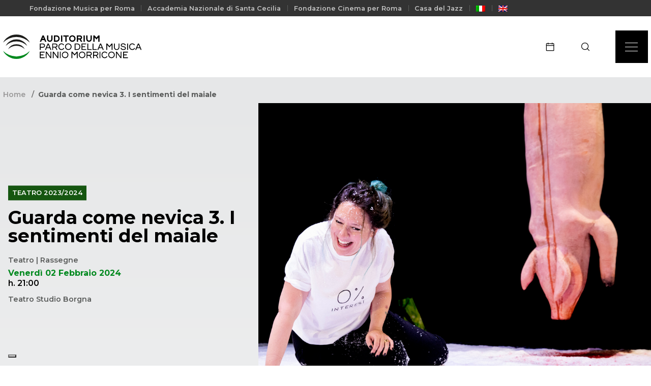

--- FILE ---
content_type: text/html; charset=UTF-8
request_url: https://www.auditorium.com/it/event/guarda-come-nevica-3-i-sentimenti-del-maiale/
body_size: 82182
content:
<!DOCTYPE html><html lang="it-IT"><head>  <script async src="https://www.googletagmanager.com/gtag/js?id=UA-9456341-1"></script> <script>window.dataLayer = window.dataLayer || [];

    function gtag() {
        dataLayer.push(arguments);
    }
    gtag('js', new Date());

    gtag('config', 'UA-9456341-1');</script>  <script async src="https://www.googletagmanager.com/gtag/js?id=G-MZNS347TFS"></script> <script>window.dataLayer = window.dataLayer || [];

    function gtag() {
        dataLayer.push(arguments);
    }
    gtag('js', new Date());
    gtag('config', 'G-MZNS347TFS');</script> <meta charset="UTF-8"><meta http-equiv="X-UA-Compatible" content="IE=edge"><meta name="viewport" content="width=device-width, initial-scale=1.0"><meta name="description" content="Progettato da Renzo Piano, l&#039;Auditorium rappresenta una sofisticata architettura musicale e uno straordinario intervento di riqualificazione urbana."><title>Guarda come nevica 3. I sentimenti del maiale | Auditorium Parco della Musica Ennio Morricone : 	Auditorium Parco della Musica Ennio Morricone</title><link rel="preload" data-rocket-preload as="style" href="https://fonts.googleapis.com/css2?family=Montserrat:wght@400;500;600;700&#038;display=swap" /><link rel="stylesheet" href="https://fonts.googleapis.com/css2?family=Montserrat:wght@400;500;600;700&#038;display=swap" media="print" onload="this.media='all'" /><noscript><link rel="stylesheet" href="https://fonts.googleapis.com/css2?family=Montserrat:wght@400;500;600;700&#038;display=swap" /></noscript><link rel="icon" type="image/x-icon" href="https://www.auditorium.com/wp-content/themes/apm-2024-new-ott/images/favicon.ico"><link href="https://www.auditorium.com/wp-content/themes/apm-2024-new-ott/images/touch.png" rel="apple-touch-icon-precomposed"><meta name='robots' content='index, follow, max-image-preview:large, max-snippet:-1, max-video-preview:-1' /><link rel="alternate" hreflang="it" href="https://www.auditorium.com/it/event/guarda-come-nevica-3-i-sentimenti-del-maiale/" /><link rel="alternate" hreflang="x-default" href="https://www.auditorium.com/it/event/guarda-come-nevica-3-i-sentimenti-del-maiale/" /><meta name="description" content="&quot;I sentimenti del maiale&quot; è l&#039;ultimo spettacolo della trilogia &quot;Guarda come nevica&quot; con Danilo Giuva e Licia Lanera." /><link rel="canonical" href="https://www.auditorium.com/it/event/guarda-come-nevica-3-i-sentimenti-del-maiale/" /><meta property="og:locale" content="it_IT" /><meta property="og:type" content="article" /><meta property="og:title" content="Guarda come nevica 3. I sentimenti del maiale | Auditorium Parco della Musica Ennio Morricone" /><meta property="og:description" content="&quot;I sentimenti del maiale&quot; è l&#039;ultimo spettacolo della trilogia &quot;Guarda come nevica&quot; con Danilo Giuva e Licia Lanera." /><meta property="og:url" content="https://www.auditorium.com/it/event/guarda-come-nevica-3-i-sentimenti-del-maiale/" /><meta property="og:site_name" content="Auditorium Parco della Musica Ennio Morricone" /><meta property="article:publisher" content="https://www.facebook.com/AuditoriumParcodellaMusica" /><meta property="article:modified_time" content="2023-12-28T13:20:36+00:00" /><meta property="og:image" content="https://www.auditorium.com/wp-content/uploads/2023/12/Maiale_Lanera_phGiusto_3.jpg" /><meta property="og:image:width" content="1200" /><meta property="og:image:height" content="830" /><meta property="og:image:type" content="image/jpeg" /><meta name="twitter:card" content="summary_large_image" /><meta name="twitter:site" content="@auditoriumpdm" /><meta name="twitter:label1" content="Tempo di lettura stimato" /><meta name="twitter:data1" content="2 minuti" /> <script type="application/ld+json" class="yoast-schema-graph">{"@context":"https://schema.org","@graph":[{"@type":"WebPage","@id":"https://www.auditorium.com/it/event/guarda-come-nevica-3-i-sentimenti-del-maiale/","url":"https://www.auditorium.com/it/event/guarda-come-nevica-3-i-sentimenti-del-maiale/","name":"Guarda come nevica 3. I sentimenti del maiale | Auditorium Parco della Musica Ennio Morricone","isPartOf":{"@id":"https://www.auditorium.com/it/#website"},"primaryImageOfPage":{"@id":"https://www.auditorium.com/it/event/guarda-come-nevica-3-i-sentimenti-del-maiale/#primaryimage"},"image":{"@id":"https://www.auditorium.com/it/event/guarda-come-nevica-3-i-sentimenti-del-maiale/#primaryimage"},"thumbnailUrl":"https://www.auditorium.com/wp-content/uploads/2023/12/Maiale_Lanera_phGiusto_3.jpg","datePublished":"2023-12-28T13:19:34+00:00","dateModified":"2023-12-28T13:20:36+00:00","description":"\"I sentimenti del maiale\" è l'ultimo spettacolo della trilogia \"Guarda come nevica\" con Danilo Giuva e Licia Lanera.","breadcrumb":{"@id":"https://www.auditorium.com/it/event/guarda-come-nevica-3-i-sentimenti-del-maiale/#breadcrumb"},"inLanguage":"it-IT","potentialAction":[{"@type":"ReadAction","target":["https://www.auditorium.com/it/event/guarda-come-nevica-3-i-sentimenti-del-maiale/"]}]},{"@type":"ImageObject","inLanguage":"it-IT","@id":"https://www.auditorium.com/it/event/guarda-come-nevica-3-i-sentimenti-del-maiale/#primaryimage","url":"https://www.auditorium.com/wp-content/uploads/2023/12/Maiale_Lanera_phGiusto_3.jpg","contentUrl":"https://www.auditorium.com/wp-content/uploads/2023/12/Maiale_Lanera_phGiusto_3.jpg","width":1200,"height":830},{"@type":"BreadcrumbList","@id":"https://www.auditorium.com/it/event/guarda-come-nevica-3-i-sentimenti-del-maiale/#breadcrumb","itemListElement":[{"@type":"ListItem","position":1,"name":"Home","item":"https://www.auditorium.com/it/"},{"@type":"ListItem","position":2,"name":"Guarda come nevica 3. I sentimenti del maiale"}]},{"@type":"WebSite","@id":"https://www.auditorium.com/it/#website","url":"https://www.auditorium.com/it/","name":"Auditorium Parco della Musica Ennio Morricone","description":"Progettato da Renzo Piano, l&#039;Auditorium rappresenta una sofisticata architettura musicale e uno straordinario intervento di riqualificazione urbana.","publisher":{"@id":"https://www.auditorium.com/it/#organization"},"potentialAction":[{"@type":"SearchAction","target":{"@type":"EntryPoint","urlTemplate":"https://www.auditorium.com/it/?s={search_term_string}"},"query-input":"required name=search_term_string"}],"inLanguage":"it-IT"},{"@type":"Organization","@id":"https://www.auditorium.com/it/#organization","name":"Auditorium Parco della Musica Ennio Morricone","url":"https://www.auditorium.com/it/","logo":{"@type":"ImageObject","inLanguage":"it-IT","@id":"https://www.auditorium.com/it/#/schema/logo/image/","url":"https://www.auditorium.com/wp-content/uploads/2022/12/logo-auditorium.svg","contentUrl":"https://www.auditorium.com/wp-content/uploads/2022/12/logo-auditorium.svg","width":86,"height":79,"caption":"Auditorium Parco della Musica Ennio Morricone"},"image":{"@id":"https://www.auditorium.com/it/#/schema/logo/image/"},"sameAs":["https://www.facebook.com/AuditoriumParcodellaMusica","https://x.com/auditoriumpdm","https://www.instagram.com/auditoriumparcodellamusica/"]}]}</script> <link rel='dns-prefetch' href='//cdn.iubenda.com' /><link href='https://fonts.gstatic.com' crossorigin rel='preconnect' /><link rel="alternate" title="oEmbed (JSON)" type="application/json+oembed" href="https://www.auditorium.com/it/wp-json/oembed/1.0/embed?url=https%3A%2F%2Fwww.auditorium.com%2Fit%2Fevent%2Fguarda-come-nevica-3-i-sentimenti-del-maiale%2F" /><link rel="alternate" title="oEmbed (XML)" type="text/xml+oembed" href="https://www.auditorium.com/it/wp-json/oembed/1.0/embed?url=https%3A%2F%2Fwww.auditorium.com%2Fit%2Fevent%2Fguarda-come-nevica-3-i-sentimenti-del-maiale%2F&#038;format=xml" /><style id='wp-img-auto-sizes-contain-inline-css' type='text/css'>img:is([sizes=auto i],[sizes^="auto," i]){contain-intrinsic-size:3000px 1500px}
/*# sourceURL=wp-img-auto-sizes-contain-inline-css */</style><link rel='stylesheet' id='sbi_styles-css' href='https://www.auditorium.com/wp-content/plugins/instagram-feed/css/sbi-styles.min.css?ver=6.10.0' media='all' /><style id='wp-emoji-styles-inline-css' type='text/css'>img.wp-smiley, img.emoji {
		display: inline !important;
		border: none !important;
		box-shadow: none !important;
		height: 1em !important;
		width: 1em !important;
		margin: 0 0.07em !important;
		vertical-align: -0.1em !important;
		background: none !important;
		padding: 0 !important;
	}
/*# sourceURL=wp-emoji-styles-inline-css */</style><link rel='stylesheet' id='wp-block-library-css' href='https://www.auditorium.com/wp-includes/css/dist/block-library/style.min.css?ver=6.9' media='all' /><style id='global-styles-inline-css' type='text/css'>:root{--wp--preset--aspect-ratio--square: 1;--wp--preset--aspect-ratio--4-3: 4/3;--wp--preset--aspect-ratio--3-4: 3/4;--wp--preset--aspect-ratio--3-2: 3/2;--wp--preset--aspect-ratio--2-3: 2/3;--wp--preset--aspect-ratio--16-9: 16/9;--wp--preset--aspect-ratio--9-16: 9/16;--wp--preset--color--black: #000000;--wp--preset--color--cyan-bluish-gray: #abb8c3;--wp--preset--color--white: #ffffff;--wp--preset--color--pale-pink: #f78da7;--wp--preset--color--vivid-red: #cf2e2e;--wp--preset--color--luminous-vivid-orange: #ff6900;--wp--preset--color--luminous-vivid-amber: #fcb900;--wp--preset--color--light-green-cyan: #7bdcb5;--wp--preset--color--vivid-green-cyan: #00d084;--wp--preset--color--pale-cyan-blue: #8ed1fc;--wp--preset--color--vivid-cyan-blue: #0693e3;--wp--preset--color--vivid-purple: #9b51e0;--wp--preset--gradient--vivid-cyan-blue-to-vivid-purple: linear-gradient(135deg,rgb(6,147,227) 0%,rgb(155,81,224) 100%);--wp--preset--gradient--light-green-cyan-to-vivid-green-cyan: linear-gradient(135deg,rgb(122,220,180) 0%,rgb(0,208,130) 100%);--wp--preset--gradient--luminous-vivid-amber-to-luminous-vivid-orange: linear-gradient(135deg,rgb(252,185,0) 0%,rgb(255,105,0) 100%);--wp--preset--gradient--luminous-vivid-orange-to-vivid-red: linear-gradient(135deg,rgb(255,105,0) 0%,rgb(207,46,46) 100%);--wp--preset--gradient--very-light-gray-to-cyan-bluish-gray: linear-gradient(135deg,rgb(238,238,238) 0%,rgb(169,184,195) 100%);--wp--preset--gradient--cool-to-warm-spectrum: linear-gradient(135deg,rgb(74,234,220) 0%,rgb(151,120,209) 20%,rgb(207,42,186) 40%,rgb(238,44,130) 60%,rgb(251,105,98) 80%,rgb(254,248,76) 100%);--wp--preset--gradient--blush-light-purple: linear-gradient(135deg,rgb(255,206,236) 0%,rgb(152,150,240) 100%);--wp--preset--gradient--blush-bordeaux: linear-gradient(135deg,rgb(254,205,165) 0%,rgb(254,45,45) 50%,rgb(107,0,62) 100%);--wp--preset--gradient--luminous-dusk: linear-gradient(135deg,rgb(255,203,112) 0%,rgb(199,81,192) 50%,rgb(65,88,208) 100%);--wp--preset--gradient--pale-ocean: linear-gradient(135deg,rgb(255,245,203) 0%,rgb(182,227,212) 50%,rgb(51,167,181) 100%);--wp--preset--gradient--electric-grass: linear-gradient(135deg,rgb(202,248,128) 0%,rgb(113,206,126) 100%);--wp--preset--gradient--midnight: linear-gradient(135deg,rgb(2,3,129) 0%,rgb(40,116,252) 100%);--wp--preset--font-size--small: 13px;--wp--preset--font-size--medium: 20px;--wp--preset--font-size--large: 36px;--wp--preset--font-size--x-large: 42px;--wp--preset--spacing--20: 0.44rem;--wp--preset--spacing--30: 0.67rem;--wp--preset--spacing--40: 1rem;--wp--preset--spacing--50: 1.5rem;--wp--preset--spacing--60: 2.25rem;--wp--preset--spacing--70: 3.38rem;--wp--preset--spacing--80: 5.06rem;--wp--preset--shadow--natural: 6px 6px 9px rgba(0, 0, 0, 0.2);--wp--preset--shadow--deep: 12px 12px 50px rgba(0, 0, 0, 0.4);--wp--preset--shadow--sharp: 6px 6px 0px rgba(0, 0, 0, 0.2);--wp--preset--shadow--outlined: 6px 6px 0px -3px rgb(255, 255, 255), 6px 6px rgb(0, 0, 0);--wp--preset--shadow--crisp: 6px 6px 0px rgb(0, 0, 0);}:where(.is-layout-flex){gap: 0.5em;}:where(.is-layout-grid){gap: 0.5em;}body .is-layout-flex{display: flex;}.is-layout-flex{flex-wrap: wrap;align-items: center;}.is-layout-flex > :is(*, div){margin: 0;}body .is-layout-grid{display: grid;}.is-layout-grid > :is(*, div){margin: 0;}:where(.wp-block-columns.is-layout-flex){gap: 2em;}:where(.wp-block-columns.is-layout-grid){gap: 2em;}:where(.wp-block-post-template.is-layout-flex){gap: 1.25em;}:where(.wp-block-post-template.is-layout-grid){gap: 1.25em;}.has-black-color{color: var(--wp--preset--color--black) !important;}.has-cyan-bluish-gray-color{color: var(--wp--preset--color--cyan-bluish-gray) !important;}.has-white-color{color: var(--wp--preset--color--white) !important;}.has-pale-pink-color{color: var(--wp--preset--color--pale-pink) !important;}.has-vivid-red-color{color: var(--wp--preset--color--vivid-red) !important;}.has-luminous-vivid-orange-color{color: var(--wp--preset--color--luminous-vivid-orange) !important;}.has-luminous-vivid-amber-color{color: var(--wp--preset--color--luminous-vivid-amber) !important;}.has-light-green-cyan-color{color: var(--wp--preset--color--light-green-cyan) !important;}.has-vivid-green-cyan-color{color: var(--wp--preset--color--vivid-green-cyan) !important;}.has-pale-cyan-blue-color{color: var(--wp--preset--color--pale-cyan-blue) !important;}.has-vivid-cyan-blue-color{color: var(--wp--preset--color--vivid-cyan-blue) !important;}.has-vivid-purple-color{color: var(--wp--preset--color--vivid-purple) !important;}.has-black-background-color{background-color: var(--wp--preset--color--black) !important;}.has-cyan-bluish-gray-background-color{background-color: var(--wp--preset--color--cyan-bluish-gray) !important;}.has-white-background-color{background-color: var(--wp--preset--color--white) !important;}.has-pale-pink-background-color{background-color: var(--wp--preset--color--pale-pink) !important;}.has-vivid-red-background-color{background-color: var(--wp--preset--color--vivid-red) !important;}.has-luminous-vivid-orange-background-color{background-color: var(--wp--preset--color--luminous-vivid-orange) !important;}.has-luminous-vivid-amber-background-color{background-color: var(--wp--preset--color--luminous-vivid-amber) !important;}.has-light-green-cyan-background-color{background-color: var(--wp--preset--color--light-green-cyan) !important;}.has-vivid-green-cyan-background-color{background-color: var(--wp--preset--color--vivid-green-cyan) !important;}.has-pale-cyan-blue-background-color{background-color: var(--wp--preset--color--pale-cyan-blue) !important;}.has-vivid-cyan-blue-background-color{background-color: var(--wp--preset--color--vivid-cyan-blue) !important;}.has-vivid-purple-background-color{background-color: var(--wp--preset--color--vivid-purple) !important;}.has-black-border-color{border-color: var(--wp--preset--color--black) !important;}.has-cyan-bluish-gray-border-color{border-color: var(--wp--preset--color--cyan-bluish-gray) !important;}.has-white-border-color{border-color: var(--wp--preset--color--white) !important;}.has-pale-pink-border-color{border-color: var(--wp--preset--color--pale-pink) !important;}.has-vivid-red-border-color{border-color: var(--wp--preset--color--vivid-red) !important;}.has-luminous-vivid-orange-border-color{border-color: var(--wp--preset--color--luminous-vivid-orange) !important;}.has-luminous-vivid-amber-border-color{border-color: var(--wp--preset--color--luminous-vivid-amber) !important;}.has-light-green-cyan-border-color{border-color: var(--wp--preset--color--light-green-cyan) !important;}.has-vivid-green-cyan-border-color{border-color: var(--wp--preset--color--vivid-green-cyan) !important;}.has-pale-cyan-blue-border-color{border-color: var(--wp--preset--color--pale-cyan-blue) !important;}.has-vivid-cyan-blue-border-color{border-color: var(--wp--preset--color--vivid-cyan-blue) !important;}.has-vivid-purple-border-color{border-color: var(--wp--preset--color--vivid-purple) !important;}.has-vivid-cyan-blue-to-vivid-purple-gradient-background{background: var(--wp--preset--gradient--vivid-cyan-blue-to-vivid-purple) !important;}.has-light-green-cyan-to-vivid-green-cyan-gradient-background{background: var(--wp--preset--gradient--light-green-cyan-to-vivid-green-cyan) !important;}.has-luminous-vivid-amber-to-luminous-vivid-orange-gradient-background{background: var(--wp--preset--gradient--luminous-vivid-amber-to-luminous-vivid-orange) !important;}.has-luminous-vivid-orange-to-vivid-red-gradient-background{background: var(--wp--preset--gradient--luminous-vivid-orange-to-vivid-red) !important;}.has-very-light-gray-to-cyan-bluish-gray-gradient-background{background: var(--wp--preset--gradient--very-light-gray-to-cyan-bluish-gray) !important;}.has-cool-to-warm-spectrum-gradient-background{background: var(--wp--preset--gradient--cool-to-warm-spectrum) !important;}.has-blush-light-purple-gradient-background{background: var(--wp--preset--gradient--blush-light-purple) !important;}.has-blush-bordeaux-gradient-background{background: var(--wp--preset--gradient--blush-bordeaux) !important;}.has-luminous-dusk-gradient-background{background: var(--wp--preset--gradient--luminous-dusk) !important;}.has-pale-ocean-gradient-background{background: var(--wp--preset--gradient--pale-ocean) !important;}.has-electric-grass-gradient-background{background: var(--wp--preset--gradient--electric-grass) !important;}.has-midnight-gradient-background{background: var(--wp--preset--gradient--midnight) !important;}.has-small-font-size{font-size: var(--wp--preset--font-size--small) !important;}.has-medium-font-size{font-size: var(--wp--preset--font-size--medium) !important;}.has-large-font-size{font-size: var(--wp--preset--font-size--large) !important;}.has-x-large-font-size{font-size: var(--wp--preset--font-size--x-large) !important;}
/*# sourceURL=global-styles-inline-css */</style><style id='classic-theme-styles-inline-css' type='text/css'>/*! This file is auto-generated */
.wp-block-button__link{color:#fff;background-color:#32373c;border-radius:9999px;box-shadow:none;text-decoration:none;padding:calc(.667em + 2px) calc(1.333em + 2px);font-size:1.125em}.wp-block-file__button{background:#32373c;color:#fff;text-decoration:none}
/*# sourceURL=/wp-includes/css/classic-themes.min.css */</style><link rel='stylesheet' id='custom-login-css-css' href='https://www.auditorium.com/wp-content/cache/autoptimize/css/autoptimize_single_5ddb651c6e7b9bb4650f0e7f83c6de92.css?v=2007479771&#038;ver=6.9' media='all' /><link rel='stylesheet' id='wpml-legacy-dropdown-click-0-css' href='https://www.auditorium.com/wp-content/plugins/sitepress-multilingual-cms/templates/language-switchers/legacy-dropdown-click/style.min.css?ver=1' media='all' /><link rel='stylesheet' id='wpml-menu-item-0-css' href='https://www.auditorium.com/wp-content/plugins/sitepress-multilingual-cms/templates/language-switchers/menu-item/style.min.css?ver=1' media='all' /><link rel='stylesheet' id='bootstrapcss-css' href='https://www.auditorium.com/wp-content/themes/apm-2024-new-ott/css/bootstrap.min.css?ver=1.0.0' media='all' /><link rel='stylesheet' id='swipercss-css' href='https://www.auditorium.com/wp-content/themes/apm-2024-new-ott/css/swiper.min.css?ver=1.0.0' media='all' /><link rel='stylesheet' id='typo_css-css' href='https://www.auditorium.com/wp-content/cache/autoptimize/css/autoptimize_single_0d26f7b5e4d15485d8fc11bef7e85c24.css?ver=1.0.0' media='all' /><link rel='stylesheet' id='styles_css-css' href='https://www.auditorium.com/wp-content/cache/autoptimize/css/autoptimize_single_d7813f3bd06e1ffa7f898715439dcee7.css?ver=1.0.0' media='all' /><link rel='stylesheet' id='menu_css-css' href='https://www.auditorium.com/wp-content/cache/autoptimize/css/autoptimize_single_eb59ffaed8110a44a164179294c852e3.css?ver=1.0.0' media='all' /><link rel='stylesheet' id='footer_css-css' href='https://www.auditorium.com/wp-content/cache/autoptimize/css/autoptimize_single_772841813020eccf8fd573cdd30d594d.css?ver=1.0.0' media='all' /><link rel='stylesheet' id='styles_add_css-css' href='https://www.auditorium.com/wp-content/cache/autoptimize/css/autoptimize_single_3cecc3db826b21fc254126eeb862e10c.css?ver=1.0.0' media='all' /><link rel='stylesheet' id='styles_new_css-css' href='https://www.auditorium.com/wp-content/cache/autoptimize/css/autoptimize_single_a420cf0438396b9b1e83796062902317.css?ver=1.0.0' media='all' /><link rel='stylesheet' id='theme_custom-css' href='https://www.auditorium.com/wp-content/cache/autoptimize/css/autoptimize_single_72be10b46a2b5847c5ba46c0a50f79d0.css?ver=1.0.0' media='all' /><link rel='stylesheet' id='simple-favorites-css' href='https://www.auditorium.com/wp-content/cache/autoptimize/css/autoptimize_single_223005bf4fec8b3d40947cc804ab5b0d.css?ver=2.3.4' media='all' /> <script  type="text/javascript" class=" _iub_cs_skip" type="text/javascript" id="iubenda-head-inline-scripts-0">var _iub = _iub || [];
_iub.csConfiguration = {"askConsentAtCookiePolicyUpdate":true,"cookiePolicyInOtherWindow":true,"countryDetection":true,"enableLgpd":true,"enableUspr":true,"floatingPreferencesButtonDisplay":"bottom-left","invalidateConsentWithoutLog":true,"lgpdAppliesGlobally":false,"perPurposeConsent":true,"siteId":2944726,"whitelabel":false,"cookiePolicyId":78554240,"lang":"it","cookiePolicyUrl":"https://www.iubenda.com/privacy-policy/78554240/cookie-policy","privacyPolicyUrl":"https://www.auditorium.com/it/privacy-policy/","privacyPolicyNoticeAtCollectionUrl":"https://www.auditorium.com/it/terms-of-use/", "banner":{ "acceptButtonDisplay":true,"closeButtonRejects":true,"customizeButtonDisplay":true,"explicitWithdrawal":true,"listPurposes":true,"logo":null,"position":"bottom","rejectButtonDisplay":true }};

//# sourceURL=iubenda-head-inline-scripts-0</script> <script  type="text/javascript" class=" _iub_cs_skip" type="text/javascript" src="//cdn.iubenda.com/cs/gpp/stub.js?ver=3.10.4" id="iubenda-head-scripts-0-js"></script> <script  type="text/javascript" charset="UTF-8" async="" class=" _iub_cs_skip" type="text/javascript" src="//cdn.iubenda.com/cs/iubenda_cs.js?ver=3.10.4" id="iubenda-head-scripts-1-js"></script> <script type="text/javascript" id="wpml-cookie-js-extra">var wpml_cookies = {"wp-wpml_current_language":{"value":"it","expires":1,"path":"/"}};
var wpml_cookies = {"wp-wpml_current_language":{"value":"it","expires":1,"path":"/"}};
//# sourceURL=wpml-cookie-js-extra</script> <script type="text/javascript" src="https://www.auditorium.com/wp-content/cache/autoptimize/js/autoptimize_single_c6a55456af4776c733018888483aba22.js?ver=4.6.10" id="wpml-cookie-js" defer="defer" data-wp-strategy="defer"></script> <script type="text/javascript" src="https://www.auditorium.com/wp-includes/js/jquery/jquery.min.js?ver=3.7.1" id="jquery-core-js"></script> <script type="text/javascript" src="https://www.auditorium.com/wp-includes/js/jquery/jquery-migrate.min.js?ver=3.4.1" id="jquery-migrate-js"></script> <script type="text/javascript" src="https://www.auditorium.com/wp-content/plugins/miniorange-login-openid/includes/js/mo_openid_jquery.cookie.min.js?ver=6.9" id="js-cookie-script-js"></script> <script type="text/javascript" src="https://www.auditorium.com/wp-content/cache/autoptimize/js/autoptimize_single_e3f557677751bb778038ef6849b5d78a.js?ver=6.9" id="mo-social-login-script-js"></script> <script type="text/javascript" src="https://www.auditorium.com/wp-content/plugins/auditorium-login/assets/js/jquery.validate.min.js?ver=1.0.0" id="validate-js-js"></script> <script type="text/javascript" id="custom-login-js-js-extra">var ajax_object = {"ajaxurl":"https://www.auditorium.com/wp-admin/admin-ajax.php"};
//# sourceURL=custom-login-js-js-extra</script> <script type="text/javascript" src="https://www.auditorium.com/wp-content/cache/autoptimize/js/autoptimize_single_abd07baa6ab3464f081110b47726982f.js?ver=1.0.0" id="custom-login-js-js"></script> <script type="text/javascript" src="https://www.auditorium.com/wp-content/plugins/sitepress-multilingual-cms/templates/language-switchers/legacy-dropdown-click/script.min.js?ver=1" id="wpml-legacy-dropdown-click-0-js"></script> <script type="text/javascript" src="https://www.auditorium.com/wp-content/themes/apm-2024-new-ott/js/bootstrap.min.js?ver=1.0.0" id="bootstrapjs-js"></script> <script type="text/javascript" src="https://www.auditorium.com/wp-content/themes/apm-2024-new-ott/js/swiper.min.js?ver=1.0.0" id="swiperjs-js"></script> <script type="text/javascript" src="https://www.auditorium.com/wp-content/themes/apm-2024-new-ott/js/countdown.min.js?ver=1.0.0" id="countdownjs-js"></script> <script type="text/javascript" src="https://www.auditorium.com/wp-content/cache/autoptimize/js/autoptimize_single_19693754a71f7d0ffb70fd7b2a1cade5.js?ver=1.0.0" id="litepickerjs-js"></script> <script type="text/javascript" src="https://www.auditorium.com/wp-content/cache/autoptimize/js/autoptimize_single_6fd54931a177ffd49e98769be4fe3565.js?ver=1.0.0" id="mobilefriendlyjs-js"></script> <script type="text/javascript" src="https://www.auditorium.com/wp-content/themes/apm-2024-new-ott/js/lc-mouse-drag.min.js?ver=1.0.0" id="dragjs-js"></script> <script type="text/javascript" src="https://www.auditorium.com/wp-content/cache/autoptimize/js/autoptimize_single_e18c4bb311391e47e5157db650bbaf38.js?ver=1.0.0" id="apm_js-js"></script> <script type="text/javascript" id="favorites-js-extra">var favorites_data = {"ajaxurl":"https://www.auditorium.com/wp-admin/admin-ajax.php","nonce":"7b6db4d1a6","favorite":"Favorite \u003Ci class=\"sf-icon-star-empty\"\u003E\u003C/i\u003E","favorited":"Favorited \u003Ci class=\"sf-icon-star-full\"\u003E\u003C/i\u003E","includecount":"","indicate_loading":"","loading_text":"Loading","loading_image":"","loading_image_active":"","loading_image_preload":"","cache_enabled":"1","button_options":{"button_type":"custom","custom_colors":false,"box_shadow":false,"include_count":false,"default":{"background_default":false,"border_default":false,"text_default":false,"icon_default":false,"count_default":false},"active":{"background_active":false,"border_active":false,"text_active":false,"icon_active":false,"count_active":false}},"authentication_modal_content":"\u003Cp\u003EPlease login to add favorites.\u003C/p\u003E\u003Cp\u003E\u003Ca href=\"#\" data-favorites-modal-close\u003EDismiss this notice\u003C/a\u003E\u003C/p\u003E","authentication_redirect":"","dev_mode":"","logged_in":"","user_id":"0","authentication_redirect_url":"https://www.auditorium.com/wp-login.php"};
//# sourceURL=favorites-js-extra</script> <script type="text/javascript" src="https://www.auditorium.com/wp-content/plugins/favorites/assets/js/favorites.min.js?ver=2.3.4" id="favorites-js"></script> <link rel="https://api.w.org/" href="https://www.auditorium.com/it/wp-json/" /><link rel="alternate" title="JSON" type="application/json" href="https://www.auditorium.com/it/wp-json/wp/v2/event/12626" /><meta name="generator" content="WPML ver:4.6.10 stt:1,27;" /> <script>( function() {
				window.onpageshow = function( event ) {
					// Defined window.wpforms means that a form exists on a page.
					// If so and back/forward button has been clicked,
					// force reload a page to prevent the submit button state stuck.
					if ( typeof window.wpforms !== 'undefined' && event.persisted ) {
						window.location.reload();
					}
				};
			}() );</script>  <script>(function(){if(!window.chatbase||window.chatbase("getState")!=="initialized"){window.chatbase=(...arguments)=>{if(!window.chatbase.q){window.chatbase.q=[]}window.chatbase.q.push(arguments)};window.chatbase=new Proxy(window.chatbase,{get(target,prop){if(prop==="q"){return target.q}return(...args)=>target(prop,...args)}})}const onLoad=function(){const script=document.createElement("script");script.src="https://www.chatbase.co/embed.min.js";script.id="yadQzgfSMnkmu8dcyyKTv";script.domain="www.chatbase.co";document.body.appendChild(script)};if(document.readyState==="complete"){onLoad()}else{window.addEventListener("load",onLoad)}})();</script><style id="wpforms-css-vars-root">:root {
					--wpforms-field-border-radius: 3px;
--wpforms-field-border-style: solid;
--wpforms-field-border-size: 1px;
--wpforms-field-background-color: #ffffff;
--wpforms-field-border-color: rgba( 0, 0, 0, 0.25 );
--wpforms-field-border-color-spare: rgba( 0, 0, 0, 0.25 );
--wpforms-field-text-color: rgba( 0, 0, 0, 0.7 );
--wpforms-field-menu-color: #ffffff;
--wpforms-label-color: rgba( 0, 0, 0, 0.85 );
--wpforms-label-sublabel-color: rgba( 0, 0, 0, 0.55 );
--wpforms-label-error-color: #d63637;
--wpforms-button-border-radius: 3px;
--wpforms-button-border-style: none;
--wpforms-button-border-size: 1px;
--wpforms-button-background-color: #066aab;
--wpforms-button-border-color: #066aab;
--wpforms-button-text-color: #ffffff;
--wpforms-page-break-color: #066aab;
--wpforms-background-image: none;
--wpforms-background-position: center center;
--wpforms-background-repeat: no-repeat;
--wpforms-background-size: cover;
--wpforms-background-width: 100px;
--wpforms-background-height: 100px;
--wpforms-background-color: rgba( 0, 0, 0, 0 );
--wpforms-background-url: none;
--wpforms-container-padding: 0px;
--wpforms-container-border-style: none;
--wpforms-container-border-width: 1px;
--wpforms-container-border-color: #000000;
--wpforms-container-border-radius: 3px;
--wpforms-field-size-input-height: 43px;
--wpforms-field-size-input-spacing: 15px;
--wpforms-field-size-font-size: 16px;
--wpforms-field-size-line-height: 19px;
--wpforms-field-size-padding-h: 14px;
--wpforms-field-size-checkbox-size: 16px;
--wpforms-field-size-sublabel-spacing: 5px;
--wpforms-field-size-icon-size: 1;
--wpforms-label-size-font-size: 16px;
--wpforms-label-size-line-height: 19px;
--wpforms-label-size-sublabel-font-size: 14px;
--wpforms-label-size-sublabel-line-height: 17px;
--wpforms-button-size-font-size: 17px;
--wpforms-button-size-height: 41px;
--wpforms-button-size-padding-h: 15px;
--wpforms-button-size-margin-top: 10px;
--wpforms-container-shadow-size-box-shadow: none;

				}</style><link rel="preconnect" href="https://fonts.googleapis.com"><link rel="preconnect" href="https://fonts.gstatic.com" crossorigin><style id="rocket-lazyrender-inline-css">[data-wpr-lazyrender] {content-visibility: auto;}</style></head><body><div  class="page-wrapper"><div  class="pre-nav d-none d-lg-block"><div  class="wrapper"><div class="container-fluid"><div class="row justify-content-between align-items-center"><div class="col-auto"><ul><li><a href="https://www.fondazionemusicaperroma.it/"> Fondazione Musica per Roma</a></li><li><a href="https://santacecilia.it/"> Accademia Nazionale  di Santa Cecilia</a></li><li><a href="https://www.romacinemafest.it/"> Fondazione Cinema per Roma</a></li><li><a href="https://casadeljazz.com/"> Casa del Jazz</a></li><li><a href="https://www.auditorium.com/it/event/guarda-come-nevica-3-i-sentimenti-del-maiale/"> <img
 class="wpml-ls-flag"
 src="https://www.auditorium.com/wp-content/plugins/sitepress-multilingual-cms/res/flags/it.png"
 alt="Italiano" 
 /></a></li><li><a href="https://www.auditorium.com/en/"> <img
 class="wpml-ls-flag"
 src="https://www.auditorium.com/wp-content/plugins/sitepress-multilingual-cms/res/flags/en.png"
 alt="Inglese" 
 /></a></li></ul></div></div></div></div></div><nav class="bg-white"><div class="wrapper"><div class="navigation d-flex justify-content-between align-items-center"><div class="logo"> <a href="https://www.auditorium.com/it/"> <img src="https://www.auditorium.com/wp-content/themes/apm-2024-new-ott/images/logotipo.svg" class="logotype-desktop" alt=""> <img src="https://www.auditorium.com/wp-content/themes/apm-2024-new-ott/images/logotipo-mobile.svg" class="logotype-mobile" alt=""> </a></div><div class="navigation-right"> <a href="https://www.auditorium.com/it/eventi/" class="navigation-link d-none d-md-inline-flex apm-header-cta" target=""><img src="https://www.auditorium.com/wp-content/themes/apm-2024-new-ott/images/calendar.svg" class="ico-calendar" alt=""><span class="d-none d-md-inline">Calendario eventi</span></a> <a href="#" data-bs-toggle="modal" data-bs-target="#searchModal" class="navigation-link search-btn"><img src="https://www.auditorium.com/wp-content/themes/apm-2024-new-ott/images/search.svg" class="ico-search" alt=""><span class="d-none d-md-inline">Cerca</span></a> <button type="button" class="btn-menu"> <span></span> <span></span> <span></span> </button></div></div></div><div class="menu-list"><div class="wrapper" style="width: 100%;"><div class="navigation d-flex justify-content-between align-items-center"><div class="logo"> <a href="https://www.auditorium.com/it/"> <img src="https://www.auditorium.com/wp-content/themes/apm-2024-new-ott/images/logotipo.svg" class="logotype-desktop" alt=""> <img src="https://www.auditorium.com/wp-content/themes/apm-2024-new-ott/images/logotipo-mobile.svg" class="logotype-mobile" alt=""> </a></div><div class="navigation-right"> <a href="#" data-bs-toggle="modal" data-bs-target="#searchModal" class="navigation-link d-none d-md-inline-flex"><img src="https://www.auditorium.com/wp-content/themes/apm-2024-new-ott/images/search.svg" class="ico-search" alt="">Cerca</a> <button type="button" class="btn-menu-close"> <span></span> <span></span> </button></div></div></div><div class="wrapper overflow-auto" style="width: 100%;"><div class="container-fluid navigation-list"><div class="row"><div class="col"> <a href="https://www.auditorium.com/it/" class="navigation-link"><noscript><img src="https://www.auditorium.com/wp-content/themes/apm-2024-new-ott/images/home.svg" class="ico-category-filter" alt=""></noscript><img src='data:image/svg+xml,%3Csvg%20xmlns=%22http://www.w3.org/2000/svg%22%20viewBox=%220%200%20210%20140%22%3E%3C/svg%3E' data-src="https://www.auditorium.com/wp-content/themes/apm-2024-new-ott/images/home.svg" class="lazyload ico-category-filter" alt=""> Home</a></div></div><div class="row row-cols-1 row-cols-md-2 row-cols-xl-4 mt-3 pt-3"><div class="col my-3 apm-first-col"><div class="navigation-link"><a href="https://www.auditorium.com/it/fondazioni-residenti/">FONDAZIONI RESIDENTI</a></div><div class="navigation-link"><a href="https://www.auditorium.com/it/orchestre/">ENSEMBLE RESIDENTI</a></div><div class="navigation-link"><a href="https://www.auditorium.com/it/etichetta-pmr/">PRODUZIONI DISCOGRAFICHE</a></div><div class="navigation-link"><a href="https://www.auditorium.com/it/accordi-internazionali/">ACCORDI INTERNAZIONALI</a></div><div class="navigation-link"><a href="https://www.fondazionemusicaperroma.it/art-bonus-chi-ama-la-cultura-la-sostiene/">ART BONUS</a></div></div><div class="col my-3"><div class="navigation-link"><a href="https://www.auditorium.com/it/eventi/">PROGRAMMAZIONE</a></div><ul><li><a href=" https://www.auditorium.com/it/festival/"> Festival </a></li><li><a href=" https://www.auditorium.com/it/rassegne/"> Rassegne </a></li></ul></div><div class="col my-3"><div class="navigation-link"><a>ESPLORA L’AUDITORIUM</a></div><ul><li><a href=" https://www.auditorium.com/it/tours/visite-guidate/"> Visite guidate </a></li><li><a href=" https://www.auditorium.com/it/musei-e-spazi-espositivi/"> Musei </a></li><li><a href=" https://www.auditorium.com/it/sale-spazi-auditorium/"> Sale e spazi </a></li><li><a href=" https://www.auditorium.com/it/storia-auditorium/"> Storia </a></li><li><a href=" https://www.auditorium.com/it/food-shop/"> Food &#038; Shop </a></li><li><a href=" https://www.auditorium.com/it/contatti/"> Contatti </a></li></ul></div><div class="col my-3"><div class="navigation-link"><a href="https://www.auditorium.com/it/organizza-da-noi/">Organizza da noi</a></div></div></div><div class="row align-items-center my-3 py-3"><div class="col-auto pe-3"><ul class="list-grey menu-top-footer-modal"><li class="item-1"><a href="https://www.auditorium.com/it/tickets-regulation/">Regolamento biglietteria</a></li><li class="item-2"><a href="https://www.auditorium.com/it/news-magazine/">News</a></li></ul></div><div class="col"><div class="spacer"></div></div><div class="col-auto"> <select class="form-select" aria-label="language select" id="main_language_selector"><option value="it" data-link="https://www.auditorium.com/it/event/guarda-come-nevica-3-i-sentimenti-del-maiale/">ITA</option><option value="en" data-link="https://www.auditorium.com/en/event/guarda-come-nevica-3-i-sentimenti-del-maiale/">ENG</option> </select></div></div></div></div><div class="menu-footer"><div class="wrapper"><div class="container-fluid"><div class="row align-items-center justify-content-between"><div class="col-auto"><div class="menu-footer-user"> Benvenuto, Visitor</div><div class="menu-footer-log-out"> <a href="/auditorium-login"> login/Register </a></div></div><div class="col-auto d-flex flex-wrap"> <a href="/it/auditorium-account/" class="btn-enter"> <noscript><img src="https://www.auditorium.com/wp-content/themes/apm-2024-new-ott/images/profile.svg" alt=""></noscript><img class="lazyload" src='data:image/svg+xml,%3Csvg%20xmlns=%22http://www.w3.org/2000/svg%22%20viewBox=%220%200%20210%20140%22%3E%3C/svg%3E' data-src="https://www.auditorium.com/wp-content/themes/apm-2024-new-ott/images/profile.svg" alt=""> Profilo </a></div><div class="col-auto d-flex flex-wrap"> <a href="https://www.facebook.com/AuditoriumParcodellaMusica/" class="social-icon" target="_blank"><noscript><img src="https://www.auditorium.com/wp-content/uploads/2022/12/social-fb.svg" class="ico-fb" alt=""></noscript><img src='data:image/svg+xml,%3Csvg%20xmlns=%22http://www.w3.org/2000/svg%22%20viewBox=%220%200%20210%20140%22%3E%3C/svg%3E' data-src="https://www.auditorium.com/wp-content/uploads/2022/12/social-fb.svg" class="lazyload ico-fb" alt=""></a> <a href="https://www.instagram.com/auditoriumparcodellamusica" class="social-icon" target="_blank"><noscript><img src="https://www.auditorium.com/wp-content/uploads/2022/12/social-ig.svg" class="ico-fb" alt=""></noscript><img src='data:image/svg+xml,%3Csvg%20xmlns=%22http://www.w3.org/2000/svg%22%20viewBox=%220%200%20210%20140%22%3E%3C/svg%3E' data-src="https://www.auditorium.com/wp-content/uploads/2022/12/social-ig.svg" class="lazyload ico-fb" alt=""></a> <a href="https://open.spotify.com/user/9fyrxszw3ryxjqp8dz60am63d?si=OdruwVvQSE2HSWgTmDwaGg" class="social-icon" target="_blank"><noscript><img src="https://www.auditorium.com/wp-content/uploads/2022/12/social-spotify.svg" class="ico-fb" alt=""></noscript><img src='data:image/svg+xml,%3Csvg%20xmlns=%22http://www.w3.org/2000/svg%22%20viewBox=%220%200%20210%20140%22%3E%3C/svg%3E' data-src="https://www.auditorium.com/wp-content/uploads/2022/12/social-spotify.svg" class="lazyload ico-fb" alt=""></a> <a href="https://telegram.me/AuditoriumParcoDellaMusica" class="social-icon" target="_blank"><noscript><img src="https://www.auditorium.com/wp-content/uploads/2022/12/social-tg.svg" class="ico-fb" alt=""></noscript><img src='data:image/svg+xml,%3Csvg%20xmlns=%22http://www.w3.org/2000/svg%22%20viewBox=%220%200%20210%20140%22%3E%3C/svg%3E' data-src="https://www.auditorium.com/wp-content/uploads/2022/12/social-tg.svg" class="lazyload ico-fb" alt=""></a> <a href="https://twitter.com/auditoriumpdm" class="social-icon" target="_blank"><noscript><img src="https://www.auditorium.com/wp-content/uploads/2024/03/social-x.svg" class="ico-fb" alt=""></noscript><img src='data:image/svg+xml,%3Csvg%20xmlns=%22http://www.w3.org/2000/svg%22%20viewBox=%220%200%20210%20140%22%3E%3C/svg%3E' data-src="https://www.auditorium.com/wp-content/uploads/2024/03/social-x.svg" class="lazyload ico-fb" alt=""></a> <a href="https://www.youtube.com/user/AuditoriumTV" class="social-icon" target="_blank"><noscript><img src="https://www.auditorium.com/wp-content/uploads/2022/12/social-yt.svg" class="ico-fb" alt=""></noscript><img src='data:image/svg+xml,%3Csvg%20xmlns=%22http://www.w3.org/2000/svg%22%20viewBox=%220%200%20210%20140%22%3E%3C/svg%3E' data-src="https://www.auditorium.com/wp-content/uploads/2022/12/social-yt.svg" class="lazyload ico-fb" alt=""></a></div><div class="col-auto"> <a href="https://www.auditorium.com/it/contatti/" class="btn-squared"> Contatti e info <noscript><img src="https://www.auditorium.com/wp-content/themes/apm-2024-new-ott/images/arrow-line-white.svg" class="ico-arrow" alt=""></noscript><img src='data:image/svg+xml,%3Csvg%20xmlns=%22http://www.w3.org/2000/svg%22%20viewBox=%220%200%20210%20140%22%3E%3C/svg%3E' data-src="https://www.auditorium.com/wp-content/themes/apm-2024-new-ott/images/arrow-line-white.svg" class="lazyload ico-arrow" alt=""> </a></div></div></div></div></div></div></nav><style>nav .navigation:not(.sliding) .logo img.logo,
  nav .navigation.sliding .logo img.logotype-desktop {
    display: block;
  }

  nav .navigation.sliding .logo img.logo,
  nav .navigation:not(.sliding) .logo img.logotype-desktop {
    display: none;
  }

  @media (max-width: 1199.98px) {
    nav .navigation.sliding .logo img.logotype-mobile {
      display: block;
    }
    nav .menu-list .navigation .logo img.logotype-mobile {
      display: block;
    }
    nav .navigation.sliding .logo img.logotype-desktop {
      display: none;
    }
  }

  @media (min-width: 1200px) {
    nav .navigation.sliding .logo img.logotype-mobile {
      display: none;
    }
    nav .menu-list .navigation .logo img.logotype-desktop {
      display: block;
    }
  }
  .apm-header-cta {
    text-transform: none;
  }</style><div  class="modal fade custom-modal" id="searchModal" data-bs-backdrop="static" data-bs-keyboard="false" tabindex="-1" aria-hidden="true"><div  class="modal-dialog modal-fullscreen"><div class="modal-content"><div class="modal-body"> <button type="button" class="btn-close-modal" data-bs-dismiss="modal"><noscript><img src="https://www.auditorium.com/wp-content/themes/apm-2024-new-ott/images/close.svg" alt="close"></noscript><img class="lazyload" src='data:image/svg+xml,%3Csvg%20xmlns=%22http://www.w3.org/2000/svg%22%20viewBox=%220%200%20210%20140%22%3E%3C/svg%3E' data-src="https://www.auditorium.com/wp-content/themes/apm-2024-new-ott/images/close.svg" alt="close"></button><h3>COSA STAI CERCANDO?</h3><form role="search" method="get" class="form-search search-form" action="https://www.auditorium.com/it/"> <input type="text" name="s" class="form-control" id="searchbar"><div class="mt-5 d-flex"> <button type="submit" class="btn-enter mx-2">CERCA</button></div></form></div></div></div></div><div  id="page-up-track"><div  class="gradient-bg"><div class="wrapper"><div class="container-fluid"><div class="row"><div class="col"><p id="breadcrumbs"><span><span><a href="https://www.auditorium.com/it/">Home</a></span> <span class="breadcrumb_last" aria-current="page"><strong>Guarda come nevica 3. I sentimenti del maiale</strong></span></span></p></div></div></div></div><section class="event-listing-intro event-page"><div class="event-listing-intro-wrapper"><div class="event-listing-intro-img-sizer "><noscript><img src="https://www.auditorium.com/wp-content/uploads/2023/12/Maiale_Lanera_phGiusto_3.jpg" class="img-fluid" alt=""></noscript><img src='data:image/svg+xml,%3Csvg%20xmlns=%22http://www.w3.org/2000/svg%22%20viewBox=%220%200%20210%20140%22%3E%3C/svg%3E' data-src="https://www.auditorium.com/wp-content/uploads/2023/12/Maiale_Lanera_phGiusto_3.jpg" class="lazyload img-fluid" alt=""></div><div class="event-listing-intro-card"><div class="event-card-descr-label text-metadata"> <a href="https://www.auditorium.com/it/rassegne/teatro/">Teatro 2023/2024</a></div><h2>Guarda come nevica 3. I sentimenti del maiale</h2><div><div class="text-label">Teatro | Rassegne</div><div class="text-subtitle mt-2">Venerdì 02 Febbraio 2024</div><div class="text-intro">h. 21:00</div><div class="text-label mt-3">Teatro Studio Borgna</div></div><div class="d-flex flex-column flex-sm-row flex-wrap"><div class="d-flex flex-column mb-3"></div></div></div></div></section><div class="position-relative flyer-track"><div class="position-sticky ticket-flyer"><div><div class="text-subtitle"> Guarda come nevica 3. I sentimenti del maiale</div><div class="text-metadata"> Venerdì 02 Febbraio 2024 - h. 21:00</div></div><div class="d-flex"> <a class="btn-rounded me-2" href="/ticket-one/?eid=12626"> <noscript><img src="https://www.auditorium.com/wp-content/themes/apm-2024-new-ott/images/ticket-black.svg" class="ico-calendar-filter" alt=""></noscript><img src='data:image/svg+xml,%3Csvg%20xmlns=%22http://www.w3.org/2000/svg%22%20viewBox=%220%200%20210%20140%22%3E%3C/svg%3E' data-src="https://www.auditorium.com/wp-content/themes/apm-2024-new-ott/images/ticket-black.svg" class="lazyload ico-calendar-filter" alt=""> </a></div></div><section class="event-page-section apm-read-more-wrapper"><div class="container-fluid"><div class="row"><div class="col apm-read-more-col"><div class="event-page-wrapper"><div class="read-more"><div class="read-more-limit"><p class="x_MsoNormal">"I sentimenti del maiale" è l'ultimo spettacolo della trilogia "Guarda come nevica", che ha cominciato il suo percorso nel 2018 con "Cuore di cane", poi nel 2019 con "Il Gabbiano" ed ora questo. Dopo aver affrontato il romanzo e la drammaturgia con <strong>Bulgakov</strong> e <strong>Cechov</strong>, con questo spettacolo <strong>Licia Lanera </strong>si approccia a lavorare su <strong>Vladimir Majakovskij</strong>. La neve non cade più, è già caduta, e una spessa coltre bianca ricopre il palcoscenico. Nella neve c'è un divano, una rock band, un maiale appeso per le zampe che appena macellato, cola sangue, e due attori: <strong>Licia</strong> e <strong>Danilo Giuva</strong>. I sentimenti del maiale è un ironico simposio tra due teatranti sul tema del suicidio, dell'arte e dell'isolamento. È aprile, fuori esplode la primavera, ma i due sono chiusi in una stanza a leggere, a parlare, a giocare a recitare. A fare le prove. Di uno spettacolo o del loro suicidio. I sentimenti del maiale è uno spettacolo che non si compie mai, uno spettacolo in cui la morte di <strong>Majakovskij</strong> si fonde a quella di <strong>Ian Curtis</strong> e di un qualunque maiale. La Lanera si concentra sull'icona dell'artista maledetto, sui suoi tumulti interni, i suoi amori prepotenti, la paura di invecchiare, la sfida con la morte, l'orrore per la solitudine.</p><p><strong><em>GUARDA COME NEVICA 3.</em></strong><br /> <strong><em>I SENTIMENTI DEL MAIALE</em></strong><br /> di <strong>Licia Lanera</strong></p><p>con <strong>Danilo Giuva</strong> e <strong>Licia Lanera</strong><br /> chitarra e voce <strong>Dario Bissanti</strong><br /> batteria <strong>Giorgio Cardone</strong><br /> basso<strong> Nico Morde Crumor</strong><br /> luci <strong>Cristian Allegrini</strong><br /> fonica <strong>Francesco Curci</strong><br /> scene <strong>Riccardo Mastrapasqua</strong><br /> aiuto scenografo <strong>Silvia Giancane</strong><br /> costumi <strong>Angela Tomasicchio</strong><br /> assistenti alla regia <strong>Annalisa Calice</strong> e<strong> Caterina Filograno</strong><br /> regia<strong> Licia Lanera</strong><br /> co-produzione<strong> Compagnia Licia Lanera</strong> | <strong>TPE - Teatro Piemonte Europa – Festival delle Colline Torinesi</strong></p></div> <button class="btn-transparent btn-read-more" type="button"> <span>leggi tutto </span> <span>leggi meno</span> </button></div></div></div></div></div></section><section class="event-page-section pt-5"><div class="container-fluid"><div class="row"><div class="col"><div class="event-page-wrapper"><div id="more_dates" class="text-card-title mb-4">ALTRE DATE</div><div class="artist-dates swiper"><div class="swiper-wrapper"><div class="swiper-slide"><div class="artist-date"><div class="artist-date-img-sizer"> <a href="https://www.auditorium.com/it/event/guarda-come-nevica-3-i-sentimenti-del-maiale-2/"> <noscript><img src="https://www.auditorium.com/wp-content/uploads/2023/12/Maiale_Lanera_phGiusto_3.jpg" alt=""></noscript><img class="lazyload" src='data:image/svg+xml,%3Csvg%20xmlns=%22http://www.w3.org/2000/svg%22%20viewBox=%220%200%20210%20140%22%3E%3C/svg%3E' data-src="https://www.auditorium.com/wp-content/uploads/2023/12/Maiale_Lanera_phGiusto_3.jpg" alt=""> </a></div><div class="artist-date-body"><div class="text-card-title"><a href="https://www.auditorium.com/it/event/guarda-come-nevica-3-i-sentimenti-del-maiale-2/">Guarda come nevica 3. I sentimenti del maiale</a></div><div class="text-subtitle"><a href="https://www.auditorium.com/it/event/guarda-come-nevica-3-i-sentimenti-del-maiale-2/">Sabato 03 Febbraio 2024</a></div><div class="text-intro"><a href="https://www.auditorium.com/it/event/guarda-come-nevica-3-i-sentimenti-del-maiale-2/">h. 21:00</a></div><div class="text-body-small">Teatro Studio Borgna</div></div></div></div></div></div></div></div></div></div></section><section class="event-page-section event-next"><div class="wrapper"><div class="container-fluid"><div class="row align-items-center mb-4 mb-md-5"><div class="col text-center text-md-start"><h2>EVENTI CORRELATI</h2></div></div><div class="row"><div class="col"><div class="swiper event-discount-slider"><div class="swiper-wrapper"><div class="swiper-slide"><div class="event-card"><div class="event-card-img"> <a href="https://www.auditorium.com/it/event/cecilia-sala-una-notte-a-teheran/"> <noscript><img srcset="https://www.auditorium.com/wp-content/uploads/2025/10/jcpcmp-2-scaled.jpg" alt=""></noscript><img class="lazyload" data-srcset="https://www.auditorium.com/wp-content/uploads/2025/10/jcpcmp-2-scaled.jpg" alt=""> </a> <a href="https://www.auditorium.com/it/rassegne/teatro-in-auditorium/" class="ico-link-descr"> <span>Teatro in Auditorium 2025/2026</span><noscript><img src="https://www.auditorium.com/wp-content/themes/apm-2024-new-ott/images/pointer-down-white.svg" alt=""></noscript><img class="lazyload" src='data:image/svg+xml,%3Csvg%20xmlns=%22http://www.w3.org/2000/svg%22%20viewBox=%220%200%20210%20140%22%3E%3C/svg%3E' data-src="https://www.auditorium.com/wp-content/themes/apm-2024-new-ott/images/pointer-down-white.svg" alt=""></span> </a></div><div class="event-card-descr"><div class="text-label">Teatro | Rassegne</div><div class="text-card-title"><a href="https://www.auditorium.com/it/event/cecilia-sala-una-notte-a-teheran/">Cecilia Sala – "Una notte a Teheran"</a></div><div class="text-subtitle"><a href="https://www.auditorium.com/it/event/cecilia-sala-una-notte-a-teheran/">Venerdì 23 Gennaio 2026</a></div><div class="text-intro"><a href="https://www.auditorium.com/it/event/cecilia-sala-una-notte-a-teheran/">h. 20:00</a></div><div class="text-body-small mt-2">Sala Petrassi</div><div class="d-flex align-items-center justify-content-between"> <a href="/ticket-one/?eid=42978" class="event-listing-btn-intro"><span class="ico-ticket"><noscript><img src="https://www.auditorium.com/wp-content/themes/apm-2024-new-ott/images/ticket.svg" class="img-fluid" alt=""></noscript><img src='data:image/svg+xml,%3Csvg%20xmlns=%22http://www.w3.org/2000/svg%22%20viewBox=%220%200%20210%20140%22%3E%3C/svg%3E' data-src="https://www.auditorium.com/wp-content/themes/apm-2024-new-ott/images/ticket.svg" class="lazyload img-fluid" alt=""></span>Acquista</a> <a class="ico-fav btn-fav" href="https://www.auditorium.com/wp-login.php"><noscript><img src="https://auditorium.nohup.it/wp-content/themes/apm/images/heart.svg" alt=""></noscript><img class="lazyload" src='data:image/svg+xml,%3Csvg%20xmlns=%22http://www.w3.org/2000/svg%22%20viewBox=%220%200%20210%20140%22%3E%3C/svg%3E' data-src="https://auditorium.nohup.it/wp-content/themes/apm/images/heart.svg" alt=""></a></div></div></div></div><div class="swiper-slide"><div class="event-card"><div class="event-card-img"> <a href="https://www.auditorium.com/it/event/olympe/"> <noscript><img srcset="https://www.auditorium.com/wp-content/uploads/2025/09/348A7369-Migliorato-NR-copia1-scaled.jpg" alt=""></noscript><img class="lazyload" data-srcset="https://www.auditorium.com/wp-content/uploads/2025/09/348A7369-Migliorato-NR-copia1-scaled.jpg" alt=""> </a> <a href="https://www.auditorium.com/it/rassegne/teatro-in-auditorium/" class="ico-link-descr"> <span>Teatro in Auditorium 2025/2026</span><noscript><img src="https://www.auditorium.com/wp-content/themes/apm-2024-new-ott/images/pointer-down-white.svg" alt=""></noscript><img class="lazyload" src='data:image/svg+xml,%3Csvg%20xmlns=%22http://www.w3.org/2000/svg%22%20viewBox=%220%200%20210%20140%22%3E%3C/svg%3E' data-src="https://www.auditorium.com/wp-content/themes/apm-2024-new-ott/images/pointer-down-white.svg" alt=""></span> </a></div><div class="event-card-descr"><div class="text-label">Teatro</div><div class="text-card-title"><a href="https://www.auditorium.com/it/event/olympe/">Olympe</a></div><div class="text-subtitle"><a href="https://www.auditorium.com/it/event/olympe/">Domenica 25 Gennaio 2026</a></div><div class="text-intro"><a href="https://www.auditorium.com/it/event/olympe/">h. 18:00</a></div><div class="text-body-small mt-2">Sala Petrassi</div><div class="d-flex align-items-center justify-content-between"> <a href="/ticket-one/?eid=41613" class="event-listing-btn-intro"><span class="ico-ticket"><noscript><img src="https://www.auditorium.com/wp-content/themes/apm-2024-new-ott/images/ticket.svg" class="img-fluid" alt=""></noscript><img src='data:image/svg+xml,%3Csvg%20xmlns=%22http://www.w3.org/2000/svg%22%20viewBox=%220%200%20210%20140%22%3E%3C/svg%3E' data-src="https://www.auditorium.com/wp-content/themes/apm-2024-new-ott/images/ticket.svg" class="lazyload img-fluid" alt=""></span>Acquista</a> <a class="ico-fav btn-fav" href="https://www.auditorium.com/wp-login.php"><noscript><img src="https://auditorium.nohup.it/wp-content/themes/apm/images/heart.svg" alt=""></noscript><img class="lazyload" src='data:image/svg+xml,%3Csvg%20xmlns=%22http://www.w3.org/2000/svg%22%20viewBox=%220%200%20210%20140%22%3E%3C/svg%3E' data-src="https://auditorium.nohup.it/wp-content/themes/apm/images/heart.svg" alt=""></a></div></div></div></div><div class="swiper-slide"><div class="event-card"><div class="event-card-img"> <a href="https://www.auditorium.com/it/event/gli-occhiali-di-sostakovic/"> <noscript><img srcset="https://www.auditorium.com/wp-content/uploads/2025/11/occhiali-3.jpg" alt=""></noscript><img class="lazyload" data-srcset="https://www.auditorium.com/wp-content/uploads/2025/11/occhiali-3.jpg" alt=""> </a> <a href="https://www.auditorium.com/it/rassegne/teatro-in-auditorium/" class="ico-link-descr"> <span>Teatro in Auditorium 2025/2026</span><noscript><img src="https://www.auditorium.com/wp-content/themes/apm-2024-new-ott/images/pointer-down-white.svg" alt=""></noscript><img class="lazyload" src='data:image/svg+xml,%3Csvg%20xmlns=%22http://www.w3.org/2000/svg%22%20viewBox=%220%200%20210%20140%22%3E%3C/svg%3E' data-src="https://www.auditorium.com/wp-content/themes/apm-2024-new-ott/images/pointer-down-white.svg" alt=""></span> </a></div><div class="event-card-descr"><div class="text-label">Teatro</div><div class="text-card-title"><a href="https://www.auditorium.com/it/event/gli-occhiali-di-sostakovic/">Sergio Rubini - Gli occhiali di Šostakovič</a></div><div class="text-subtitle"><a href="https://www.auditorium.com/it/event/gli-occhiali-di-sostakovic/">Lunedì 02 Febbraio 2026</a></div><div class="text-intro"><a href="https://www.auditorium.com/it/event/gli-occhiali-di-sostakovic/">h. 20:00</a></div><div class="text-body-small mt-2">Sala Petrassi</div><div class="d-flex align-items-center justify-content-between"> <a href="/ticket-one/?eid=43297" class="event-listing-btn-intro"><span class="ico-ticket"><noscript><img src="https://www.auditorium.com/wp-content/themes/apm-2024-new-ott/images/ticket.svg" class="img-fluid" alt=""></noscript><img src='data:image/svg+xml,%3Csvg%20xmlns=%22http://www.w3.org/2000/svg%22%20viewBox=%220%200%20210%20140%22%3E%3C/svg%3E' data-src="https://www.auditorium.com/wp-content/themes/apm-2024-new-ott/images/ticket.svg" class="lazyload img-fluid" alt=""></span>Acquista</a> <a class="ico-fav btn-fav" href="https://www.auditorium.com/wp-login.php"><noscript><img src="https://auditorium.nohup.it/wp-content/themes/apm/images/heart.svg" alt=""></noscript><img class="lazyload" src='data:image/svg+xml,%3Csvg%20xmlns=%22http://www.w3.org/2000/svg%22%20viewBox=%220%200%20210%20140%22%3E%3C/svg%3E' data-src="https://auditorium.nohup.it/wp-content/themes/apm/images/heart.svg" alt=""></a></div></div></div></div><div class="swiper-slide"><div class="event-card"><div class="event-card-img"> <a href="https://www.auditorium.com/it/event/teatro-patologico-la-commedia-divina/"> <noscript><img srcset="https://www.auditorium.com/wp-content/uploads/2025/07/Commedia-divina-foto-lavorata.png" alt=""></noscript><img class="lazyload" data-srcset="https://www.auditorium.com/wp-content/uploads/2025/07/Commedia-divina-foto-lavorata.png" alt=""> </a> <a href="https://www.auditorium.com/it/rassegne/teatro-in-auditorium/" class="ico-link-descr"> <span>Teatro in Auditorium 2025/2026</span><noscript><img src="https://www.auditorium.com/wp-content/themes/apm-2024-new-ott/images/pointer-down-white.svg" alt=""></noscript><img class="lazyload" src='data:image/svg+xml,%3Csvg%20xmlns=%22http://www.w3.org/2000/svg%22%20viewBox=%220%200%20210%20140%22%3E%3C/svg%3E' data-src="https://www.auditorium.com/wp-content/themes/apm-2024-new-ott/images/pointer-down-white.svg" alt=""></span> </a></div><div class="event-card-descr"><div class="text-label">Teatro</div><div class="text-card-title"><a href="https://www.auditorium.com/it/event/teatro-patologico-la-commedia-divina/">Teatro Patologico - La Commedia Divina</a></div><div class="text-subtitle"><a href="https://www.auditorium.com/it/event/teatro-patologico-la-commedia-divina/">Domenica 08 Febbraio 2026</a></div><div class="text-intro"><a href="https://www.auditorium.com/it/event/teatro-patologico-la-commedia-divina/">h. 18:00</a></div><div class="text-body-small mt-2">Sala Petrassi</div><div class="d-flex align-items-center justify-content-between"> <a href="/ticket-one/?eid=41403" class="event-listing-btn-intro"><span class="ico-ticket"><noscript><img src="https://www.auditorium.com/wp-content/themes/apm-2024-new-ott/images/ticket.svg" class="img-fluid" alt=""></noscript><img src='data:image/svg+xml,%3Csvg%20xmlns=%22http://www.w3.org/2000/svg%22%20viewBox=%220%200%20210%20140%22%3E%3C/svg%3E' data-src="https://www.auditorium.com/wp-content/themes/apm-2024-new-ott/images/ticket.svg" class="lazyload img-fluid" alt=""></span>Acquista</a> <a class="ico-fav btn-fav" href="https://www.auditorium.com/wp-login.php"><noscript><img src="https://auditorium.nohup.it/wp-content/themes/apm/images/heart.svg" alt=""></noscript><img class="lazyload" src='data:image/svg+xml,%3Csvg%20xmlns=%22http://www.w3.org/2000/svg%22%20viewBox=%220%200%20210%20140%22%3E%3C/svg%3E' data-src="https://auditorium.nohup.it/wp-content/themes/apm/images/heart.svg" alt=""></a></div></div></div></div><div class="swiper-slide"><div class="event-card"><div class="event-card-img"> <a href="https://www.auditorium.com/it/event/louis-ck/"> <noscript><img srcset="https://www.auditorium.com/wp-content/uploads/2025/02/RTK_250214_0241_edit.jpg" alt=""></noscript><img class="lazyload" data-srcset="https://www.auditorium.com/wp-content/uploads/2025/02/RTK_250214_0241_edit.jpg" alt=""> </a> <a href="https://www.auditorium.com/it/rassegne/teatro-in-auditorium/" class="ico-link-descr"> <span>Teatro in Auditorium 2025/2026</span><noscript><img src="https://www.auditorium.com/wp-content/themes/apm-2024-new-ott/images/pointer-down-white.svg" alt=""></noscript><img class="lazyload" src='data:image/svg+xml,%3Csvg%20xmlns=%22http://www.w3.org/2000/svg%22%20viewBox=%220%200%20210%20140%22%3E%3C/svg%3E' data-src="https://www.auditorium.com/wp-content/themes/apm-2024-new-ott/images/pointer-down-white.svg" alt=""></span> </a></div><div class="event-card-descr"><div class="text-label">Teatro</div><div class="text-card-title"><a href="https://www.auditorium.com/it/event/louis-ck/">Louis C.K. – "Ridiculous"</a></div><div class="text-subtitle"><a href="https://www.auditorium.com/it/event/louis-ck/">Domenica 15 Febbraio 2026</a></div><div class="text-intro"><a href="https://www.auditorium.com/it/event/louis-ck/">h. 20:00</a></div><div class="text-body-small mt-2">Sala Santa Cecilia</div><div class="d-flex align-items-center justify-content-between"> <a href="/ticket-one/?eid=38126" class="event-listing-btn-intro"><span class="ico-ticket"><noscript><img src="https://www.auditorium.com/wp-content/themes/apm-2024-new-ott/images/ticket.svg" class="img-fluid" alt=""></noscript><img src='data:image/svg+xml,%3Csvg%20xmlns=%22http://www.w3.org/2000/svg%22%20viewBox=%220%200%20210%20140%22%3E%3C/svg%3E' data-src="https://www.auditorium.com/wp-content/themes/apm-2024-new-ott/images/ticket.svg" class="lazyload img-fluid" alt=""></span>Acquista</a> <a class="ico-fav btn-fav" href="https://www.auditorium.com/wp-login.php"><noscript><img src="https://auditorium.nohup.it/wp-content/themes/apm/images/heart.svg" alt=""></noscript><img class="lazyload" src='data:image/svg+xml,%3Csvg%20xmlns=%22http://www.w3.org/2000/svg%22%20viewBox=%220%200%20210%20140%22%3E%3C/svg%3E' data-src="https://auditorium.nohup.it/wp-content/themes/apm/images/heart.svg" alt=""></a></div></div></div></div><div class="swiper-slide"><div class="event-card"><div class="event-card-img"> <a href="https://www.auditorium.com/it/event/alessandro-bergonzoni-arrivano-i-dunque-4/"> <noscript><img srcset="https://www.auditorium.com/wp-content/uploads/2025/07/Alessandro-Bergonzoni-Ritratti-Chiara-Lucarelli2-scaled.jpg" alt=""></noscript><img class="lazyload" data-srcset="https://www.auditorium.com/wp-content/uploads/2025/07/Alessandro-Bergonzoni-Ritratti-Chiara-Lucarelli2-scaled.jpg" alt=""> </a> <a href="https://www.auditorium.com/it/rassegne/teatro-in-auditorium/" class="ico-link-descr"> <span>Teatro in Auditorium 2025/2026</span><noscript><img src="https://www.auditorium.com/wp-content/themes/apm-2024-new-ott/images/pointer-down-white.svg" alt=""></noscript><img class="lazyload" src='data:image/svg+xml,%3Csvg%20xmlns=%22http://www.w3.org/2000/svg%22%20viewBox=%220%200%20210%20140%22%3E%3C/svg%3E' data-src="https://www.auditorium.com/wp-content/themes/apm-2024-new-ott/images/pointer-down-white.svg" alt=""></span> </a></div><div class="event-card-descr"><div class="text-label">Teatro</div><div class="text-card-title"><a href="https://www.auditorium.com/it/event/alessandro-bergonzoni-arrivano-i-dunque-4/">Alessandro Bergonzoni – "Arrivano i Dunque"</a></div><div class="text-subtitle"><a href="https://www.auditorium.com/it/event/alessandro-bergonzoni-arrivano-i-dunque-4/">Giovedì 19 Febbraio 2026</a></div><div class="text-intro"><a href="https://www.auditorium.com/it/event/alessandro-bergonzoni-arrivano-i-dunque-4/">h. 20:00</a></div><div class="text-body-small mt-2">Sala Petrassi</div><div class="d-flex align-items-center justify-content-between"> <a href="/ticket-one/?eid=43954" class="event-listing-btn-intro"><span class="ico-ticket"><noscript><img src="https://www.auditorium.com/wp-content/themes/apm-2024-new-ott/images/ticket.svg" class="img-fluid" alt=""></noscript><img src='data:image/svg+xml,%3Csvg%20xmlns=%22http://www.w3.org/2000/svg%22%20viewBox=%220%200%20210%20140%22%3E%3C/svg%3E' data-src="https://www.auditorium.com/wp-content/themes/apm-2024-new-ott/images/ticket.svg" class="lazyload img-fluid" alt=""></span>Acquista</a> <a class="ico-fav btn-fav" href="https://www.auditorium.com/wp-login.php"><noscript><img src="https://auditorium.nohup.it/wp-content/themes/apm/images/heart.svg" alt=""></noscript><img class="lazyload" src='data:image/svg+xml,%3Csvg%20xmlns=%22http://www.w3.org/2000/svg%22%20viewBox=%220%200%20210%20140%22%3E%3C/svg%3E' data-src="https://auditorium.nohup.it/wp-content/themes/apm/images/heart.svg" alt=""></a></div></div></div></div></div> <button class="event-discount-slider-nav-prev" type="button"> <noscript><img src="https://www.auditorium.com/wp-content/themes/apm-2024-new-ott/images/arrow-line.svg" class="ico-arrow" alt=""></noscript><img src='data:image/svg+xml,%3Csvg%20xmlns=%22http://www.w3.org/2000/svg%22%20viewBox=%220%200%20210%20140%22%3E%3C/svg%3E' data-src="https://www.auditorium.com/wp-content/themes/apm-2024-new-ott/images/arrow-line.svg" class="lazyload ico-arrow" alt=""> </button> <button class="event-discount-slider-nav-next" type="button"> <noscript><img src="https://www.auditorium.com/wp-content/themes/apm-2024-new-ott/images/arrow-line.svg" class="ico-arrow" alt=""></noscript><img src='data:image/svg+xml,%3Csvg%20xmlns=%22http://www.w3.org/2000/svg%22%20viewBox=%220%200%20210%20140%22%3E%3C/svg%3E' data-src="https://www.auditorium.com/wp-content/themes/apm-2024-new-ott/images/arrow-line.svg" class="lazyload ico-arrow" alt=""> </button><div class="swiper-pagination"></div></div></div></div><div class="row align-items-center mt-4 d-md-none"><div class="col-auto mx-auto"> <a href="/it/eventi/" class="btn-transparent"> PROGRAMMAZIONE COMPLETA</a></div></div></div></div></section>  <script>document.addEventListener('DOMContentLoaded', function() {

        document.getElementById("play").addEventListener("click", function() {
            this.closest(".event-page-video-wrapper").querySelector("video").play()
            this.closest(".event-page-video-over").style.display = "none"
        })
    });</script> </div></div></div> <script type="speculationrules">{"prefetch":[{"source":"document","where":{"and":[{"href_matches":"/it/*"},{"not":{"href_matches":["/wp-*.php","/wp-admin/*","/wp-content/uploads/*","/wp-content/*","/wp-content/plugins/*","/wp-content/themes/apm-2024-new-ott/*","/it/*\\?(.+)"]}},{"not":{"selector_matches":"a[rel~=\"nofollow\"]"}},{"not":{"selector_matches":".no-prefetch, .no-prefetch a"}}]},"eagerness":"conservative"}]}</script>  <script type="text/javascript">var sbiajaxurl = "https://www.auditorium.com/wp-admin/admin-ajax.php";</script> <noscript><style>.lazyload{display:none;}</style></noscript><script data-noptimize="1">window.lazySizesConfig=window.lazySizesConfig||{};window.lazySizesConfig.loadMode=1;</script><script async data-noptimize="1" src='https://www.auditorium.com/wp-content/plugins/autoptimize/classes/external/js/lazysizes.min.js?ao_version=3.1.11'></script><script type="text/javascript" id="iubenda-forms-js-extra">var iubFormParams = [];
//# sourceURL=iubenda-forms-js-extra</script> <script type="text/javascript" src="https://www.auditorium.com/wp-content/cache/autoptimize/js/autoptimize_single_3a62e2ca041550fb0443954bba0d9ba9.js?ver=3.10.4" id="iubenda-forms-js"></script> <script type="text/javascript" id="rocket-browser-checker-js-after">"use strict";var _createClass=function(){function defineProperties(target,props){for(var i=0;i<props.length;i++){var descriptor=props[i];descriptor.enumerable=descriptor.enumerable||!1,descriptor.configurable=!0,"value"in descriptor&&(descriptor.writable=!0),Object.defineProperty(target,descriptor.key,descriptor)}}return function(Constructor,protoProps,staticProps){return protoProps&&defineProperties(Constructor.prototype,protoProps),staticProps&&defineProperties(Constructor,staticProps),Constructor}}();function _classCallCheck(instance,Constructor){if(!(instance instanceof Constructor))throw new TypeError("Cannot call a class as a function")}var RocketBrowserCompatibilityChecker=function(){function RocketBrowserCompatibilityChecker(options){_classCallCheck(this,RocketBrowserCompatibilityChecker),this.passiveSupported=!1,this._checkPassiveOption(this),this.options=!!this.passiveSupported&&options}return _createClass(RocketBrowserCompatibilityChecker,[{key:"_checkPassiveOption",value:function(self){try{var options={get passive(){return!(self.passiveSupported=!0)}};window.addEventListener("test",null,options),window.removeEventListener("test",null,options)}catch(err){self.passiveSupported=!1}}},{key:"initRequestIdleCallback",value:function(){!1 in window&&(window.requestIdleCallback=function(cb){var start=Date.now();return setTimeout(function(){cb({didTimeout:!1,timeRemaining:function(){return Math.max(0,50-(Date.now()-start))}})},1)}),!1 in window&&(window.cancelIdleCallback=function(id){return clearTimeout(id)})}},{key:"isDataSaverModeOn",value:function(){return"connection"in navigator&&!0===navigator.connection.saveData}},{key:"supportsLinkPrefetch",value:function(){var elem=document.createElement("link");return elem.relList&&elem.relList.supports&&elem.relList.supports("prefetch")&&window.IntersectionObserver&&"isIntersecting"in IntersectionObserverEntry.prototype}},{key:"isSlowConnection",value:function(){return"connection"in navigator&&"effectiveType"in navigator.connection&&("2g"===navigator.connection.effectiveType||"slow-2g"===navigator.connection.effectiveType)}}]),RocketBrowserCompatibilityChecker}();
//# sourceURL=rocket-browser-checker-js-after</script> <script type="text/javascript" id="rocket-preload-links-js-extra">var RocketPreloadLinksConfig = {"excludeUris":"/wp-cron.php/|/(?:.+/)?feed(?:/(?:.+/?)?)?$|/(?:.+/)?embed/|/(index.php/)?(.*)wp-json(/.*|$)|/refer/|/go/|/recommend/|/recommends/","usesTrailingSlash":"1","imageExt":"jpg|jpeg|gif|png|tiff|bmp|webp|avif|pdf|doc|docx|xls|xlsx|php","fileExt":"jpg|jpeg|gif|png|tiff|bmp|webp|avif|pdf|doc|docx|xls|xlsx|php|html|htm","siteUrl":"https://www.auditorium.com/it/","onHoverDelay":"100","rateThrottle":"3"};
//# sourceURL=rocket-preload-links-js-extra</script> <script type="text/javascript" id="rocket-preload-links-js-after">(function() {
"use strict";var r="function"==typeof Symbol&&"symbol"==typeof Symbol.iterator?function(e){return typeof e}:function(e){return e&&"function"==typeof Symbol&&e.constructor===Symbol&&e!==Symbol.prototype?"symbol":typeof e},e=function(){function i(e,t){for(var n=0;n<t.length;n++){var i=t[n];i.enumerable=i.enumerable||!1,i.configurable=!0,"value"in i&&(i.writable=!0),Object.defineProperty(e,i.key,i)}}return function(e,t,n){return t&&i(e.prototype,t),n&&i(e,n),e}}();function i(e,t){if(!(e instanceof t))throw new TypeError("Cannot call a class as a function")}var t=function(){function n(e,t){i(this,n),this.browser=e,this.config=t,this.options=this.browser.options,this.prefetched=new Set,this.eventTime=null,this.threshold=1111,this.numOnHover=0}return e(n,[{key:"init",value:function(){!this.browser.supportsLinkPrefetch()||this.browser.isDataSaverModeOn()||this.browser.isSlowConnection()||(this.regex={excludeUris:RegExp(this.config.excludeUris,"i"),images:RegExp(".("+this.config.imageExt+")$","i"),fileExt:RegExp(".("+this.config.fileExt+")$","i")},this._initListeners(this))}},{key:"_initListeners",value:function(e){-1<this.config.onHoverDelay&&document.addEventListener("mouseover",e.listener.bind(e),e.listenerOptions),document.addEventListener("mousedown",e.listener.bind(e),e.listenerOptions),document.addEventListener("touchstart",e.listener.bind(e),e.listenerOptions)}},{key:"listener",value:function(e){var t=e.target.closest("a"),n=this._prepareUrl(t);if(null!==n)switch(e.type){case"mousedown":case"touchstart":this._addPrefetchLink(n);break;case"mouseover":this._earlyPrefetch(t,n,"mouseout")}}},{key:"_earlyPrefetch",value:function(t,e,n){var i=this,r=setTimeout(function(){if(r=null,0===i.numOnHover)setTimeout(function(){return i.numOnHover=0},1e3);else if(i.numOnHover>i.config.rateThrottle)return;i.numOnHover++,i._addPrefetchLink(e)},this.config.onHoverDelay);t.addEventListener(n,function e(){t.removeEventListener(n,e,{passive:!0}),null!==r&&(clearTimeout(r),r=null)},{passive:!0})}},{key:"_addPrefetchLink",value:function(i){return this.prefetched.add(i.href),new Promise(function(e,t){var n=document.createElement("link");n.rel="prefetch",n.href=i.href,n.onload=e,n.onerror=t,document.head.appendChild(n)}).catch(function(){})}},{key:"_prepareUrl",value:function(e){if(null===e||"object"!==(void 0===e?"undefined":r(e))||!1 in e||-1===["http:","https:"].indexOf(e.protocol))return null;var t=e.href.substring(0,this.config.siteUrl.length),n=this._getPathname(e.href,t),i={original:e.href,protocol:e.protocol,origin:t,pathname:n,href:t+n};return this._isLinkOk(i)?i:null}},{key:"_getPathname",value:function(e,t){var n=t?e.substring(this.config.siteUrl.length):e;return n.startsWith("/")||(n="/"+n),this._shouldAddTrailingSlash(n)?n+"/":n}},{key:"_shouldAddTrailingSlash",value:function(e){return this.config.usesTrailingSlash&&!e.endsWith("/")&&!this.regex.fileExt.test(e)}},{key:"_isLinkOk",value:function(e){return null!==e&&"object"===(void 0===e?"undefined":r(e))&&(!this.prefetched.has(e.href)&&e.origin===this.config.siteUrl&&-1===e.href.indexOf("?")&&-1===e.href.indexOf("#")&&!this.regex.excludeUris.test(e.href)&&!this.regex.images.test(e.href))}}],[{key:"run",value:function(){"undefined"!=typeof RocketPreloadLinksConfig&&new n(new RocketBrowserCompatibilityChecker({capture:!0,passive:!0}),RocketPreloadLinksConfig).init()}}]),n}();t.run();
}());

//# sourceURL=rocket-preload-links-js-after</script> <script type="text/javascript" id="newsletter_js-js-extra">var NEWSLETTER_AJAX_DATA = {"url":"https://www.auditorium.com/it/ajax/newsletter/subscribe/","nonce":"f599c1bcf7","waiting_text":"Attendere","error_text":"Si \u00e8 verificato un errore. Riprova pi\u00f9\u00f9 tardi.","success_text":"I tuoi dati sono stati salvati correttamente."};
//# sourceURL=newsletter_js-js-extra</script> <script type="text/javascript" src="https://www.auditorium.com/wp-content/cache/autoptimize/js/autoptimize_single_9cc562c918451610afb2569ade7698a9.js?ver=1.3.0" id="newsletter_js-js"></script> <script type="text/javascript" src="//cdn.iubenda.com/cons/iubenda_cons.js?ver=3.10.4" id="iubenda-cons-cdn-js"></script> <script type="text/javascript" id="iubenda-cons-js-extra">var iubConsParams = {"api_key":"pYm3UAniDPnexzTy5HlPjfxRgYVUs09c","log_level":"error","logger":"console","send_from_local_storage_at_load":"true"};
//# sourceURL=iubenda-cons-js-extra</script> <script type="text/javascript" src="https://www.auditorium.com/wp-content/cache/autoptimize/js/autoptimize_single_5b4660b5c1d476e89fc41529f4ae9918.js?ver=3.10.4" id="iubenda-cons-js"></script> <footer ><div  class="footer-green"><div class="wrapper"><div class="container-fluid"><div class="row align-items-center pb-4"><div class="col col-auto pe-5"><div class="text-card-title">Come contattarci</div></div><div class="col"><div class="spacer"></div></div></div><div class="row row-cols-1 row-cols-md-auto"><div class="col mt-5 apm-col-0"><div class="mb-2"><div class="text-footer-intro"> Info</div><div class="text-footer"><p>tel. 0680241281</p></div></div><div class="d-flex flex-column mt-2"> <a href=" tel:+390680241281" class="apm_btn btn-transparent">Chiama</a></div></div><div class="col mt-5 apm-col-1"><div class="mb-2"><div class="text-footer-intro"> Biglietteria</div><div class="text-footer"><p><a class="text-footer" href="http://www.ticketone.it/" target="_blank" rel="noopener noreferrer">www.ticketone.it</a></p></div></div><div class="d-flex flex-column mt-2"> <a href="https://www.auditorium.com/it/tickets-regulation/" class="apm_btn btn-enter">Regolamento Biglietteria</a></div></div><div class="col mt-5 apm-col-2"><div class="mb-2"><div class="text-footer-intro"> Contatti</div><div class="text-footer"><p><a class="text-footer" href="mailto:info@musicaperroma.it">info@musicaperroma.it</a></p></div></div><div class="d-flex align-items-center mt-2"><div class="btn-transparent-rounded"><noscript><img src="https://www.auditorium.com/wp-content/uploads/2023/01/location-icon.svg" class="ico-pin-empty" alt=""></noscript><img src='data:image/svg+xml,%3Csvg%20xmlns=%22http://www.w3.org/2000/svg%22%20viewBox=%220%200%20210%20140%22%3E%3C/svg%3E' data-src="https://www.auditorium.com/wp-content/uploads/2023/01/location-icon.svg" class="lazyload ico-pin-empty" alt=""></div><div class="text-footer ms-3">Viale Pietro de Coubertin, 30 00196<br>Roma</div></div></div><div class="col mt-5 apm-col-3"><div class="mb-2"><div class="text-footer-intro"> Orario invernale</div><div class="text-footer"><p>Da Ottobre a Marzo &#8211; dalle 11 alle 18<br /> Domenica e festivi &#8211; dalle 10 alle 18</p></div><div class="text-footer-intro"> Orario estivo</div><div class="text-footer"><p>Da Aprile ad Ottobre &#8211; dalle 11 alle 20<br /> Domenica e festivi &#8211; dalle 10 alle 20</p></div></div></div></div></div></div></div><div  class="footer-blue"><div class="wrapper"><div class="container-fluid"><div class="row row-cols-1 row-cols-md-auto"><div class="col-lg-9 col-md-9 mt-5 me-auto"><div class="mb-4"><div class="text-card-title">Iscriviti alla newsletter, ricevi aggiornamenti e promozioni per gli eventi</div></div><form id="newsletter-module-footer" action="#" class="d-flex flex-column"><div id="newsletter-result-footer"><div> <input type="text" id="newsletter-firstname-footer" name="newsletter-firstname"
 placeholder="Nome" required
 oninvalid="this.setCustomValidity('Inserisci il nome')"
 onchange="this.setCustomValidity('')"> <input type="text" id="newsletter-lastname-footer" name="newsletter-lastname"
 placeholder="Cognome" class="mt-2" required
 oninvalid="this.setCustomValidity('Inserisci il cognome')"
 onchange="this.setCustomValidity('')"> <input type="email" id="newsletter-email-footer" name="newsletter-email"
 placeholder="Email" class="mt-2" required
 oninvalid="this.setCustomValidity('Inserisci l\'email')"
 onchange="this.setCustomValidity('')"></div><div class="mt-4" id="footer-form-bottom"> <button type="submit" id="newsletter-submit-footer"
 class="btn-enter">Sì, voglio ricevere la newsletter</button><div class="mt-3"> <input class="form-check-input" type="checkbox" value="" id="newsletter-privacy-checkbox-footer"
 required
 oninvalid="this.setCustomValidity('Accetta la privacy per continuare')"
 onchange="this.setCustomValidity('')"> <label class="form-check-label" for="newsletter-privacy-checkbox-footer"> Ho letto l'<a href="https://www.auditorium.com/it/privacy-policy/">Informativa sulla Privacy</a> </label></div></div></div></form></div><div class="col-lg-3 col-md-3 mt-5 me-xl-auto"><div class="mb-4"><div class="text-footer-intro">Seguici sui nostri canali</div></div><div class="mt-4 footer-social-wrapper"><div class=""><div> <a href="https://www.facebook.com/AuditoriumParcodellaMusica/" target="_blank" class="social-icon"><noscript><img src="https://www.auditorium.com/wp-content/uploads/2025/12/social-fb.svg" class="ico-socials"></noscript><img src='data:image/svg+xml,%3Csvg%20xmlns=%22http://www.w3.org/2000/svg%22%20viewBox=%220%200%20210%20140%22%3E%3C/svg%3E' data-src="https://www.auditorium.com/wp-content/uploads/2025/12/social-fb.svg" class="lazyload ico-socials"></a> <a href="https://www.instagram.com/auditoriumparcodellamusica" target="_blank" class="social-icon"><noscript><img src="https://www.auditorium.com/wp-content/uploads/2025/12/social-ig.svg" class="ico-socials"></noscript><img src='data:image/svg+xml,%3Csvg%20xmlns=%22http://www.w3.org/2000/svg%22%20viewBox=%220%200%20210%20140%22%3E%3C/svg%3E' data-src="https://www.auditorium.com/wp-content/uploads/2025/12/social-ig.svg" class="lazyload ico-socials"></a> <a href="https://open.spotify.com/user/9fyrxszw3ryxjqp8dz60am63d?si=OdruwVvQSE2HSWgTmDwaGg" target="_blank" class="social-icon"><noscript><img src="https://www.auditorium.com/wp-content/uploads/2025/12/social-spotify.svg" class="ico-socials"></noscript><img src='data:image/svg+xml,%3Csvg%20xmlns=%22http://www.w3.org/2000/svg%22%20viewBox=%220%200%20210%20140%22%3E%3C/svg%3E' data-src="https://www.auditorium.com/wp-content/uploads/2025/12/social-spotify.svg" class="lazyload ico-socials"></a></div><div style="margin-top:12px;"> <a href="https://telegram.me/AuditoriumParcoDellaMusica" target="_blank" class="social-icon"><noscript><img src="https://www.auditorium.com/wp-content/uploads/2025/12/social-tg.svg" class="ico-socials"></noscript><img src='data:image/svg+xml,%3Csvg%20xmlns=%22http://www.w3.org/2000/svg%22%20viewBox=%220%200%20210%20140%22%3E%3C/svg%3E' data-src="https://www.auditorium.com/wp-content/uploads/2025/12/social-tg.svg" class="lazyload ico-socials"></a> <a href="https://twitter.com/auditoriumpdm" target="_blank" class="social-icon"><noscript><img src="https://www.auditorium.com/wp-content/uploads/2025/12/social-x.svg" class="ico-socials"></noscript><img src='data:image/svg+xml,%3Csvg%20xmlns=%22http://www.w3.org/2000/svg%22%20viewBox=%220%200%20210%20140%22%3E%3C/svg%3E' data-src="https://www.auditorium.com/wp-content/uploads/2025/12/social-x.svg" class="lazyload ico-socials"></a> <a href="https://www.youtube.com/user/AuditoriumTV" target="_blank" class="social-icon"><noscript><img src="https://www.auditorium.com/wp-content/uploads/2025/12/social-yt.svg" class="ico-socials"></noscript><img src='data:image/svg+xml,%3Csvg%20xmlns=%22http://www.w3.org/2000/svg%22%20viewBox=%220%200%20210%20140%22%3E%3C/svg%3E' data-src="https://www.auditorium.com/wp-content/uploads/2025/12/social-yt.svg" class="lazyload ico-socials"></a></div></div></div></div></div></div></div></div><div data-wpr-lazyrender="1" class="footer-black"><div class="wrapper"><div class="container-fluid"><div class="row row-cols-1 row-cols-sm-auto justify-content-between"><div class="col mt-5"> <em>Gestito da Fondazione Musica per Roma</em><br>Viale Pietro de Coubertin 10 - 00196 Roma<br> C.F. 05818521006</div><div class="col mt-5"><ul class="footer-list"><li><a href="https://www.auditorium.com/it/contatti/">Contatti</a></li><li><a href="https://www.auditorium.com/it/faq/">FAQ</a></li><li><a href="https://auditorium.trasparenza.info/bandi-di-gara-e-contratti/bandi-di-gara">Bandi e gare</a></li><li><a href="https://auditorium.trasparenza.info">Amministrazione trasparente</a></li><li><a href="https://forms.office.com/Pages/ResponsePage.aspx?id=EoTdi87bZkyYivTX33QGCSVfxCvbuk9LtQ4hyhRoqsFUNzNDQ0NWWlNJNlJSWVFINEVBMVFHNU5LUC4u">Indagine Customer Satisfaction</a></li></ul></div><div class="col mt-5"><ul class="footer-list-separator"><li><a href="https://www.auditorium.com/it/credits/">Credits</a></li><li><a href="https://www.auditorium.com/it/privacy-policy/">Privacy Policy</a></li><li><a href="https://www.auditorium.com/it/terms-of-use/">Termini d’uso</a></li></ul></div></div></div></div></div></footer></div></body></html>
<!-- This website is like a Rocket, isn't it? Performance optimized by WP Rocket. Learn more: https://wp-rocket.me -->

--- FILE ---
content_type: text/css
request_url: https://www.auditorium.com/wp-content/cache/autoptimize/css/autoptimize_single_5ddb651c6e7b9bb4650f0e7f83c6de92.css?v=2007479771&ver=6.9
body_size: 1494
content:
label.error{font-weight:300;color:red !important;font-style:italic;padding-top:3px;display:block}#edit-profile-form #email{width:100% !important}#password-reset-form,#password-lost-form{border-bottom:none}#password-lost-form #user_login{width:70% !important}#password-reset-form .btn-enter,#password-lost-form .btn-enter{display:block}.error-msg{text-align:center;margin-bottom:10px;color:red;font-weight:800}.login-info{text-align:center;margin-bottom:10px;color:var(--green);font-weight:600}.login .form-box{padding:0;margin:0;box-shadow:none}.login .forgot-pswrd{font-size:1rem;line-height:1.3125em;text-decoration:underline;color:var(--black);margin-top:1rem;display:inline-block}.login .event-listing-intro-card div.d-flex{display:flex !important}.login-footer{border-top:1px solid var(--grey-light);padding-top:4rem;margin-top:4rem}@media (min-width:992px){.login{--img-oversize:3.625rem}.login .event-listing-intro-card{max-width:calc(704*1px*.8);position:relative;transform:none;z-index:1;padding:5.375rem 9rem;margin-top:var(--img-oversize);margin-bottom:var(--img-oversize)}.login .event-listing-intro-img-sizer{width:calc(var(--img-size)/1816*100%);height:calc(100% + var(--img-oversize)*2);padding-bottom:0;position:absolute;top:calc(0px - var(--img-oversize));right:0}}@media (max-width:992px){input[type=date]{max-height:3.75rem}}input[type=date]{position:relative}input[type=date]:before{content:attr(placeholder) !important;width:100%}input[type=date]:valid:before{display:none}

--- FILE ---
content_type: text/css
request_url: https://www.auditorium.com/wp-content/cache/autoptimize/css/autoptimize_single_772841813020eccf8fd573cdd30d594d.css?ver=1.0.0
body_size: 2901
content:
footer{margin-top:auto}.footer-green{background-color:#eaeaea;padding:2.625rem 0 4.0625rem}.footer-blue{background-color:#145610;padding:0 0 2.75rem}.footer-blue .text-card-title,.footer-blue .text-footer-intro,.footer-blue .form-check-label,.footer-blue .form-check-label a{color:#fff}.footer-blue input[type=text],.footer-blue input[type=email]{color:#fff;border:1px solid #fff}.footer-blue input[type=text]::placeholder,.footer-blue input[type=email]::placeholder{color:#fff;opacity:.6}.footer-blue input[type=text]::-ms-input-placeholder,.footer-blue input[type=email]::-ms-input-placeholder{color:#fff;opacity:.6}.footer-black{font-size:1rem;font-weight:500;line-height:1.222223;color:var(--white);background-color:var(--black);padding:0 0 2.5rem}.footer-black a,.footer-black a:hover{text-decoration:none;color:var(--white)}footer .spacer{width:100%;height:1px;background-color:var(--grey-dark)}.text-footer-intro{font-size:1.25rem;font-weight:700;line-height:1.2;color:var(--black);margin-bottom:.625rem}.text-footer{font-size:1.125rem;font-weight:500;line-height:1.2222223;color:var(--black)}.text-footer:hover{color:var(--black)}footer .btn-enter{text-transform:none}footer .btn-enter,footer .btn-transparent{align-self:flex-start}footer .btn-enter{min-width:10.125rem}.footer-black ul{display:flex;padding:0;margin:-.78125rem 0 0}.footer-black ul li{list-style:none;margin-top:.78125rem;margin-bottom:.78125rem}.footer-black .footer-list{--gutter:3.125rem;flex-wrap:wrap}.footer-black .footer-list li{margin-right:calc(var(--gutter))}.footer-black .footer-list-separator{--gutter:.625rem}.footer-black .footer-list-separator li{padding-left:calc(var(--gutter));margin-left:calc(var(--gutter))}.footer-black .footer-list-separator li:first-child{padding-left:0;margin-left:0}@media (max-width:767.98px){.footer-social-wrapper{margin-left:-.46875rem;margin-right:-.46875rem}footer .social-icon{margin:.3125rem .46875rem}footer .d-flex.flex-column.mt-4 .btn-transparent,footer .d-flex.flex-column.mt-4 .btn-enter,footer .footer-blue .btn-enter{width:100%}footer .footer-blue .col.mt-5.me-xl-auto{text-align:center}footer .footer-blue .footer-social-wrapper .d-flex{justify-content:center}footer input[type=email]{width:100%}}@media (min-width:768px){.footer-green{padding:6rem 0 7.5rem}.footer-blue{padding:2.5rem 0 5.5rem}.footer-black{font-size:1.125rem;padding:0 0 3.4375rem}.footer-social-wrapper{margin-left:-1.25rem}.footer-black .footer-list li{margin-right:calc(var(--gutter)/2)}.footer-black .footer-list-separator li+li{border-left:1px solid var(--white)}}@media (min-width:768px) and (max-width:1399.98px){.footer-green .col.mt-5{margin-right:5.625rem}.footer-green .col.mt-5:last-child{margin-right:0}}@media (min-width:1400px){.footer-green .col.mt-5{margin-right:5.625rem}.footer-green .col.mt-5:nth-of-type(3){margin-right:auto}.footer-green .col.mt-5:last-child{margin-right:0}}